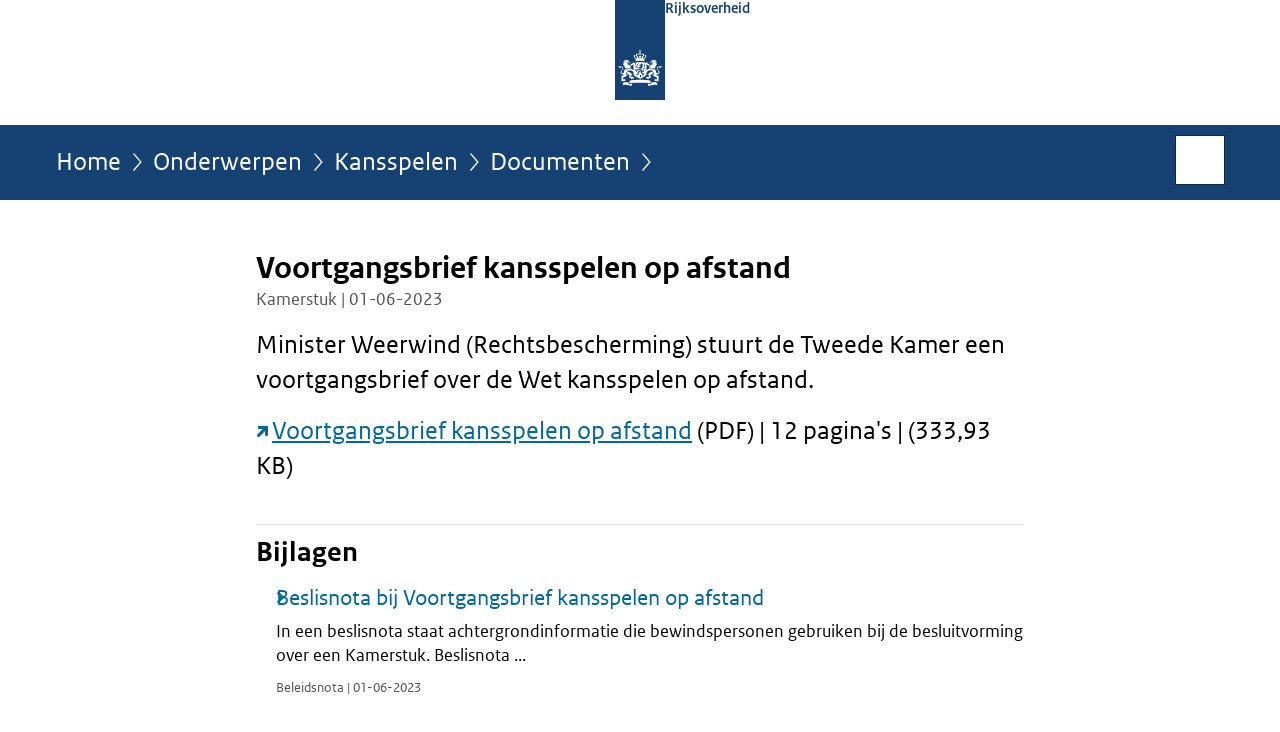

--- FILE ---
content_type: text/html;charset=UTF-8
request_url: https://www.rijksoverheid.nl/onderwerpen/kansspelen/documenten/kamerstukken/2023/06/01/tk-voortgangsbrief-kansspelen-op-afstand
body_size: 3714
content:
<!doctype html>

<html class="no-js" xml:lang="nl-NL" lang="nl-NL">
    <!-- Version: 2025.14.1 -->
<head>
  <meta charset="UTF-8"/>
  <meta name="description" content="Minister Weerwind (Rechtsbescherming) stuurt de Tweede Kamer een voortgangsbrief over de Wet kansspelen op afstand.  Voortgangsbrief kansspelen op afstand (PDF) | 12 pagina&apos;s | (333,93 KB)"/>
<meta name="DCTERMS.description" content="Minister Weerwind (Rechtsbescherming) stuurt de Tweede Kamer een voortgangsbrief over de Wet kansspelen op afstand.  Voortgangsbrief kansspelen op afstand (PDF) | 12 pagina&apos;s | (333,93 KB)"/>
<meta property="og:image" content="https://www.rijksoverheid.nl/binaries/small/content/gallery/rijksoverheid/channel-afbeeldingen/logos/facebook.png"/>
<title>Voortgangsbrief kansspelen op afstand | Kamerstuk | Rijksoverheid.nl</title>
<meta name="DCTERMS.title" content="Voortgangsbrief kansspelen op afstand - Kamerstuk - Rijksoverheid.nl"/>
<meta property="og:title" content="Voortgangsbrief kansspelen op afstand"/>
<meta property="og:description" content="Minister Weerwind (Rechtsbescherming) stuurt de Tweede Kamer een voortgangsbrief over de Wet kansspelen op afstand.  Voortgangsbrief kansspelen op afstand (PDF) | 12 pagina&apos;s | (333,93 KB)"/>
<meta property="og:type" content="website"/>
<meta property="og:url" content="https://www.rijksoverheid.nl/documenten/kamerstukken/2023/06/01/tk-voortgangsbrief-kansspelen-op-afstand"/>
<link rel="canonical" href="https://www.rijksoverheid.nl/documenten/kamerstukken/2023/06/01/tk-voortgangsbrief-kansspelen-op-afstand"/>
<meta name="viewport" content="width=device-width, initial-scale=1"/>
<meta name="DCTERMS.language" title="XSD.language" content="nl-NL"/>
      <meta name="DCTERMS.creator" title="RIJKSOVERHEID.Organisatie" content="Ministerie van Justitie en Veiligheid"/>
      <meta name="DCTERMS.identifier" title="XSD.anyURI" content="https://www.rijksoverheid.nl/onderwerpen/kansspelen/documenten/kamerstukken/2023/06/01/tk-voortgangsbrief-kansspelen-op-afstand"/>

    <meta name="DCTERMS.available" title="DCTERMS.Period" content="start=2023-06-01;"/>
    <meta name="DCTERMS.modified" title="XSD.dateTime" content="2023-12-28T15:50"/>
    <meta name="DCTERMS.issued" title="XSD.dateTime" content="2023-06-01T00:00"/>
    <meta name="DCTERMS.spatial" title="OVERHEID.Koninkrijksdeel" content="Nederland"/>
        <meta name="DCTERMS.publisher" title="RIJKSOVERHEID.Organisatie" content="Ministerie van Algemene Zaken"/>
    <meta name="DCTERMS.rights" content="CC0 1.0 Universal"/>
    <meta name="DCTERMS.rightsHolder" title="RIJKSOVERHEID.Organisatie" content="Ministerie van Algemene Zaken"/>
      <!--<meta name="OVERHEID.authority" title="RIJKSOVERHEID.Organisatie" content="Ministerie van Justitie en Veiligheid"/>-->
      <meta name="DCTERMS.subject" content="Kansspelen"/>
    <meta name="DCTERMS.type" title="RIJKSOVERHEID.Informatietype" content="kamerstuk"/>

    <script nonce="MTM2YTE1MDMxN2MyNGExY2JmOWY3MDkyZjY2YzY1Y2E=">
          window.dataLayer = window.dataLayer || [];
          window.dataLayer.push({
            "page_type": "Kamerstuk",
            "ftg_type": "transactiepagina",
            "subjects": "Kansspelen",
            "country": "Nederland",
            "issued": "2023-06-01T18:10:08.369+02:00",
            "last_published": "2023-12-28T15:50:23.465+01:00",
            "update": "2023-06-01T19:57:00.000+02:00",
            "publisher": "Ministerie van Justitie en Veiligheid",
            "language": "nl-NL",
            "uuid": "0309d158-6f08-4c9f-b163-52fba71ad2c1",
            "search_category": "",
            "search_keyword": "",
            "search_count": ""
          });
        </script>
      <link rel="shortcut icon" href="/binaries/content/assets/rijksoverheid/iconen/favicon.ico" type="image/x-icon"/>
<link rel="icon" sizes="192x192" href="/binaries/content/assets/rijksoverheid/iconen/touch-icon.png"/>
<link rel="apple-touch-icon" href="/binaries/content/assets/rijksoverheid/iconen/apple-touch-icon.png"/>
<link rel="stylesheet" href="/webfiles/1750011834072/presentation/responsive.css" type="text/css" media="all"/>
<link rel="preload" href="/webfiles/1750011834072/presentation/responsive.css" as="style" >

<link rel="stylesheet" href="/webfiles/1750011834072/presentation/themes/logoblauw.css" type="text/css" media="all"/>
    <link rel="preload" href="/binaries/content/gallery/rijksoverheid/channel-afbeeldingen/logos/beeldmerk-rijksoverheid-desktop.svg" as="image">
<link rel="preload" href="/webfiles/1750011834072/behaviour/core.js" as="script">

</head>

<body id="government" data-scriptpath="/webfiles/1750011834072/behaviour"
      
        class="portalclass"
      
        data-showsurveybar="true"
        data-surveybody="Help mee {sitenaam} te verbeteren." data-surveyaccept="vul de enquete in" data-surveydecline="Nee, bedankt." data-linktrackingtimer="500" data-hartbeattrackingtimer="0" data-word-counter="true" data-visit-timer="true" 
data-scroll-depth-dim-id="1"
data-scroll-depth-marks="0;25;50;75;100"
data-cookieinfourl="cookies" data-cookiebody="{sitenaam} gebruikt cookies om het gebruik van de website te analyseren en het gebruiksgemak te verbeteren. Lees meer over" data-cookieurltext="cookies" data-stats="publisher:jenv;subject:kansspelen|;type:parliamentarydocument;uuid:0309d158-6f08-4c9f-b163-52fba71ad2c1;pagetype:kamerstuk;ftgtype:sluiter" 
>
<script nonce="MTM2YTE1MDMxN2MyNGExY2JmOWY3MDkyZjY2YzY1Y2E=">
          (function(window, document, dataLayerName, id) {
            window[dataLayerName]=window[dataLayerName]||[],window[dataLayerName].push({start:(new Date).getTime(),event:"stg.start"});var scripts=document.getElementsByTagName('script')[0],tags=document.createElement('script');
            function stgCreateCookie(a,b,c){var d="";if(c){var e=new Date;e.setTime(e.getTime()+24*c*60*60*1e3),d="; expires="+e.toUTCString()}document.cookie=a+"="+b+d+"; path=/"}
            var isStgDebug=(window.location.href.match("stg_debug")||document.cookie.match("stg_debug"))&&!window.location.href.match("stg_disable_debug");stgCreateCookie("stg_debug",isStgDebug?1:"",isStgDebug?14:-1);
            var qP=[];dataLayerName!=="dataLayer"&&qP.push("data_layer_name="+dataLayerName),isStgDebug&&qP.push("stg_debug");var qPString=qP.length>0?("?"+qP.join("&")):"";
            tags.async=!0,tags.src="//statistiek.rijksoverheid.nl/containers/"+id+".js"+qPString,scripts.parentNode.insertBefore(tags,scripts);
            !function(a,n,i){a[n]=a[n]||{};for(var c=0;c<i.length;c++)!function(i){a[n][i]=a[n][i]||{},a[n][i].api=a[n][i].api||function(){var a=[].slice.call(arguments,0);"string"==typeof a[0]&&window[dataLayerName].push({event:n+"."+i+":"+a[0],parameters:[].slice.call(arguments,1)})}}(i[c])}(window,"ppms",["tm","cm"]);
          })(window, document, 'dataLayer', 'bf9c05f0-c13f-4e22-80c7-e603d39fc616');
        </script><noscript><iframe src="//statistiek.rijksoverheid.nl/containers/bf9c05f0-c13f-4e22-80c7-e603d39fc616/noscript.html" height="0" width="0" style="display:none;visibility:hidden"></iframe></noscript>
      <div id="mainwrapper">
  <header>

  <div class="skiplinks">
    <a href="#content-wrapper">Ga direct naar inhoud</a>
  </div>

  <div class="logo">
  <div class="logo__wrapper">
    <a href="/" class="logo__link">
          <figure class="logo__figure">
  <img src="/binaries/content/gallery/rijksoverheid/channel-afbeeldingen/logos/beeldmerk-rijksoverheid-desktop.svg" data-fallback="/binaries/content/gallery/rijksoverheid/channel-afbeeldingen/logos/beeldmerk-rijksoverheid-mobiel.svg" alt="Logo Rijksoverheid – Naar de homepage van rijksoverheid.nl" id="logotype"/>
  <figcaption class="logo__text">
    <span class="logo__sender">Rijksoverheid</span>
    </figcaption>
</figure>
</a>
      </div>
</div>
</header>
<div id="navBar">
  <div class="wrapper">
    <nav class="breadCrumbNav" aria-labelledby="breadCrumbNavLabel">
  <span class="assistive" id="breadCrumbNavLabel">U bevindt zich hier:</span>
  <a href="/">Home</a>
      <a href="/onderwerpen">Onderwerpen</a>
      <a href="/onderwerpen/kansspelen">Kansspelen</a>
      <a href="/onderwerpen/kansspelen/documenten">Documenten</a>
      <span class="assistive" aria-current="page">Voortgangsbrief kansspelen op afstand</span>
          </nav>
<div id="searchForm" role="search" class="searchForm" data-search-closed="Open zoekveld" data-search-opened="Start zoeken">
  <form novalidate method="get" action="/zoeken" id="search-form" data-clearcontent="Invoer wissen">
    <label for="search-keyword">Zoeken binnen Rijksoverheid.nl</label>
    <input type="text" id="search-keyword" class="searchInput" name="trefwoord"
      title="Typ hier uw zoektermen" placeholder="Zoeken" />
    <button id="search-submit" class="searchSubmit" name="search-submit" type="submit" 
        title="Start zoeken">
      Zoek</button>
  </form>
</div>
</div>
</div><main id="content-wrapper" tabindex="-1">

  <div class="wrapper">
    <div class="article content">
  <h1 class="download">
      Voortgangsbrief kansspelen op afstand</h1>
<p class="article-meta">
  Kamerstuk | 01-06-2023</p><div class="intro"><p>Minister Weerwind (Rechtsbescherming) stuurt de Tweede Kamer een voortgangsbrief over de Wet kansspelen op afstand.</p>

<p><a href="https://open.overheid.nl/repository/ronl-cf237601a7e87c3357d5faeca6ee3500d4a4ea4b/1/pdf/tk-voortgangsbrief-kansspelen-op-afstand.pdf" class="external" aria-label="Voortgangsbrief kansspelen op afstand (opent externe website)">Voortgangsbrief kansspelen op afstand</a> (PDF) | 12 pagina&#39;s | (333,93 KB)</p></div>
<div class="block docs-pubs results">
    <h2>Bijlagen</h2>

    <ul class="common">
      <li>
          <a href="/onderwerpen/kansspelen/documenten/beleidsnotas/2023/06/01/tk-beslisnota-bij-voortgangsbrief-kansspelen-op-afstand"
             class="publication">
            <h3>
              Beslisnota bij Voortgangsbrief kansspelen op afstand</h3>

            <p>In een beslisnota staat achtergrondinformatie die bewindspersonen gebruiken bij de besluitvorming over een Kamerstuk. Beslisnota ...</p>
            <p class="meta">
              Beleidsnota | 01-06-2023</p>

          </a>
        </li>

      </ul>
  </div>
</div>
<aside>

  <div class="brick belongsTo">
    <h2>Verantwoordelijk</h2>
    <ul>
      <li><a href="/ministeries/ministerie-van-justitie-en-veiligheid">Ministerie van Justitie en Veiligheid</a></li>
          </ul>
  </div>
</aside><div id="follow-up">
    <div class="block">
      </div>
  </div>
</div>

</main>
<footer class="site-footer">
  <div class="wrapper">

    <div class="payoff">
          <span>De Rijksoverheid. Voor Nederland</span>
        </div>

      <div class="column">
    <h2>Service</h2>
    <ul>

    <li >
        <a href="/contact">Contact</a>
      </li>
    <li >
        <a href="/abonneren">Abonneren</a>
      </li>
    <li >
        <a href="/rss">RSS</a>
      </li>
    <li >
        <a href="/vacatures">Vacatures</a>
      </li>
    <li >
        <a href="/sitemap">Sitemap</a>
      </li>
    <li >
        <a href="/help">Help</a>
      </li>
    <li >
        <a href="/archief">Archief</a>
      </li>
    </ul>
</div>
<div class="column">
    <h2>Over deze site</h2>
    <ul>

    <li >
        <a href="/over-rijksoverheid-nl">Over Rijksoverheid.nl</a>
      </li>
    <li >
        <a href="/copyright">Copyright</a>
      </li>
    <li >
        <a href="/privacy">Privacy</a>
      </li>
    <li >
        <a href="/cookies">Cookies</a>
      </li>
    <li >
        <a href="/toegankelijkheid">Toegankelijkheid</a>
      </li>
    <li >
        <a href="/opendata">Open data</a>
      </li>
    <li >
        <a href="/kwetsbaarheid-melden">Kwetsbaarheid melden</a>
      </li>
    </ul>
</div>
</div>

  <nav class="languages" aria-labelledby="languageMenuLabel">
    <div class="languages__wrapper">
      <p id="languageMenuLabel" class="languages__label">Deze website in andere talen:</p>
  <ul class="languages__list">
    <li class="languages__list-item selected">
         Nederlands</li>
    <li class="languages__list-item ">
         <a href="https://www.government.nl" class="languages__link" lang="en">English</a>
            </li>
    <li class="languages__list-item ">
         <a href="https://www.gobiernodireino.nl/" class="languages__link" lang="pap">Papiamento</a>
            </li>
    <li class="languages__list-item ">
         <a href="https://www.gobiernudireino.nl/" class="languages__link" lang="pap">Papiamentu</a>
            </li>
    <li class="languages__list-item ">
         <a href="https://www.rijksoverheid.nl/onderwerpen/overheidscommunicatie/nederlandse-gebarentaal" class="languages__link">Nederlandse Gebarentaal</a>
            </li>
    </ul>
</div>
  </nav>
</footer>
</div>

<!--[if (gt IE 10)|!(IE)]><!-->
<script src="/webfiles/1750011834072/behaviour/core.js"></script>
<!--<![endif]-->

<script src="/binaries/content/assets/rijksoverheid/behaviour/rop-page-feedback.min-20230526.js"></script>
</body>
</html>


--- FILE ---
content_type: image/svg+xml;charset=UTF-8
request_url: https://www.rijksoverheid.nl/binaries/content/gallery/rijksoverheid/channel-afbeeldingen/logos/beeldmerk-rijksoverheid-desktop.svg
body_size: 6183
content:
<?xml version="1.0" encoding="utf-8" standalone="no"?>
<!-- Generator: Adobe Illustrator 21.1.0, SVG Export Plug-In . SVG Version: 6.00 Build 0)  --><svg xmlns="http://www.w3.org/2000/svg" xmlns:xlink="http://www.w3.org/1999/xlink" height="125" id="Laag_1" style="enable-background:new 0 0 50 125;" version="1.1" viewBox="0 0 50 125" width="50" x="0px" xml:space="preserve" y="0px">
<style type="text/css">
	.st0{fill:#154273;}
	.st1{fill:#FFFFFF;}
</style>
<g>
	<rect class="st0" height="100" width="50"/>
</g>
<path class="st1" d="M25.9,77.36h-0.87v-2.41h0.87V77.36z M29.83,66.72h-0.87v-2.41h0.87V66.72z M13.71,62.56  c-0.07,0-0.52,0-0.52,0.09s0.21,0.05,0.52,0.1c0.7,0.12,0.97,0.47,1.46,0.47c0.44,0,0.9-0.3,0.72-0.94  c-0.03-0.11-0.09-0.08-0.11-0.01c-0.07,0.29-0.42,0.45-0.79,0.45C14.53,62.72,14.44,62.56,13.71,62.56z M8.92,64.97  c0.08,0.11,0.9,1.17-0.36,1.58c-0.06,0.02-0.07,0.07,0.01,0.11c0.93,0.39,1.38-0.33,1.38-0.33C10.42,67.41,9.7,68,9.7,68  c0.1,0.19,0.55,0.52,1.22,0.67c0.26-0.14,0.62-0.4,0.77-0.8c0,0,0.18,0.47,0.02,0.92c1.9,0.17,2.57-1.35,4.04-1.07  c0.04,0.01,0.06-0.02,0.06-0.06c0-0.94-0.57-2.65-2.39-3c-1.81-0.35-1.32-1.09-1.32-1.09c0.76-0.03,1.2,0.3,1.2,0.3  c0.14-0.23-0.06-0.47-0.06-0.47c0.07-0.09,0.11-0.4,0.11-0.4c-0.86,0-1.08-0.19-1.08-0.19c-0.13-0.51,0.22-1.23,1.5-0.46  c0.32-0.28,0.29-0.72,0.29-0.72c0.1-0.05,0.16-0.2,0.16-0.26c0-0.21-1.02-0.78-1.28-0.85c-0.06-0.31-0.46-0.75-1.66-0.59  c-0.57,0.07-0.98-0.08-0.79-0.41c0.03-0.06-0.07-0.07-0.12-0.01c-0.13,0.13-0.31,0.5,0.18,0.75c0.55,0.28,0.58,0.83,0.59,0.91  c0.01,0.12-0.13,0.13-0.16,0.01c-0.25-0.93-1.53-1.13-2.28-0.64c0.04,0.5,0.58,0.83,0.87,0.83c0.17,0,0.4-0.17,0.4-0.4  c0-0.11,0.06-0.1,0.09-0.01c0.12,0.33-0.37,1.02-1.09,0.6c-0.74,0.74-0.44,1.66-0.37,1.99c0.13,0.6-0.16,1.19-0.71,0.92  c-0.03-0.01-0.06-0.02-0.06,0.04C7.84,64.87,8.33,65.3,8.92,64.97z M13,61.24c-0.35,0.39-0.91,0.3-1.05-0.34  C12.67,60.86,12.97,60.93,13,61.24z M35.07,62.72c-0.37,0-0.72-0.16-0.79-0.45c-0.02-0.07-0.08-0.1-0.11,0.01  c-0.18,0.64,0.28,0.94,0.72,0.94c0.49,0,0.76-0.35,1.46-0.47c0.31-0.05,0.52,0,0.52-0.1c0-0.09-0.45-0.09-0.52-0.09  C35.63,62.56,35.53,62.72,35.07,62.72z M42.23,64.49c0-0.06-0.03-0.05-0.06-0.04c-0.55,0.27-0.84-0.31-0.71-0.92  c0.07-0.34,0.37-1.25-0.37-1.99c-0.73,0.42-1.22-0.27-1.09-0.6c0.03-0.09,0.09-0.1,0.09,0.01c0,0.23,0.23,0.4,0.4,0.4  c0.29,0,0.83-0.33,0.87-0.83c-0.75-0.49-2.03-0.29-2.28,0.64c-0.03,0.12-0.17,0.11-0.16-0.01c0-0.08,0.04-0.63,0.59-0.91  c0.5-0.25,0.32-0.62,0.18-0.75c-0.05-0.05-0.16-0.04-0.12,0.01c0.19,0.33-0.22,0.48-0.78,0.41c-1.2-0.16-1.59,0.29-1.66,0.59  c-0.26,0.07-1.28,0.64-1.28,0.85c0,0.06,0.06,0.22,0.16,0.26c0,0-0.02,0.43,0.29,0.72c1.27-0.77,1.63-0.05,1.5,0.46  c0,0-0.23,0.18-1.09,0.19c0,0,0.04,0.31,0.11,0.4c0,0-0.2,0.25-0.06,0.47c0,0,0.44-0.33,1.2-0.3c0,0,0.49,0.74-1.32,1.09  s-2.39,2.06-2.39,3c0,0.05,0.02,0.07,0.06,0.06c1.47-0.27,2.14,1.25,4.04,1.07c-0.17-0.45,0.02-0.92,0.02-0.92  c0.15,0.4,0.51,0.67,0.77,0.8c0.68-0.15,1.12-0.47,1.22-0.67c0,0-0.72-0.59-0.25-1.67c0,0,0.45,0.72,1.38,0.33  c0.08-0.04,0.06-0.09,0.01-0.11c-1.26-0.41-0.44-1.47-0.36-1.58C41.73,65.3,42.23,64.87,42.23,64.49z M38.11,60.9  c-0.14,0.64-0.7,0.73-1.05,0.34C37.09,60.93,37.4,60.86,38.11,60.9z M24.7,50.21c0,0.16,0.07,0.3,0.12,0.38  c0.11,0.16,0.09,0.25,0.04,0.3s-0.14,0.07-0.3-0.04c-0.08-0.06-0.22-0.12-0.38-0.12c-0.27,0-0.41,0.18-0.41,0.33  s0.14,0.33,0.41,0.33c0.16,0,0.3-0.07,0.38-0.12c0.16-0.11,0.25-0.09,0.3-0.04s-0.02,0.6-0.09,1.04c-0.45,0.1-0.67,0.46-0.67,0.67  c0,0.55,0.58,0.86,0.93,1.05c0.34-0.18,0.93-0.5,0.93-1.05c0-0.21-0.22-0.58-0.67-0.67c-0.06-0.43-0.14-0.99-0.09-1.04  s0.14-0.07,0.3,0.04c0.08,0.06,0.22,0.12,0.38,0.12c0.27,0,0.41-0.18,0.41-0.33s-0.14-0.33-0.41-0.33c-0.16,0-0.3,0.07-0.38,0.12  c-0.16,0.11-0.25,0.09-0.3,0.04s-0.07-0.14,0.04-0.3c0.06-0.08,0.12-0.22,0.12-0.38c0-0.27-0.18-0.41-0.33-0.41  C24.88,49.8,24.7,49.94,24.7,50.21z M25.03,54.27c-0.37,0-0.67,0.3-0.67,0.67s0.3,0.67,0.67,0.67s0.67-0.3,0.67-0.67  S25.4,54.27,25.03,54.27z M25.03,60.68c2.67,0,4.17,0.51,4.17,0.51c0.01-1.35,0.01-2.1,0.78-1.99c-0.42-1.13,1.4-1.58,1.4-3.05  c0-0.97-0.69-1.08-0.89-1.08c-0.6,0-0.51,0.39-1.02,0.39c-0.06,0-0.13-0.02-0.13,0.03c0,0.17,0.14,0.46,0.38,0.46  c0.32,0,0.32-0.32,0.56-0.32c0.1,0,0.25,0.08,0.25,0.41c0,0.63-0.41,1.32-0.9,1.86c-0.11-0.15-0.26-0.25-0.45-0.25  c-0.29,0-0.54,0.3-0.54,0.67c0,0.14,0.02,0.24,0.07,0.35c-0.16,0.09-0.31,0.14-0.41,0.14c-0.22,0-0.55-0.09-0.55-0.57  c0-1.07,1.43-2.01,1.43-3.37c0-0.65-0.43-1.29-1.34-1.29c-0.97,0-0.79,0.88-1.63,0.88c-0.04,0-0.07,0.01-0.07,0.05  c0,0.06,0.15,0.55,0.58,0.55c0.46,0,0.59-0.8,1.01-0.8c0.15,0,0.38,0.09,0.38,0.63c0,0.42-0.21,1.11-0.51,1.76  c-0.11-0.11-0.26-0.19-0.42-0.19c-0.36,0-0.62,0.35-0.62,0.76c0,0.26,0.1,0.52,0.28,0.68c-0.21,0.27-0.43,0.49-0.72,0.49  c-0.58,0-0.83-0.33-0.83-0.69c0-0.39,0.71-0.53,0.71-1.13c0-0.41-0.27-0.64-0.52-0.64c-0.28,0-0.42,0.18-0.45,0.18  s-0.17-0.18-0.45-0.18c-0.26,0-0.52,0.23-0.52,0.64c0,0.6,0.71,0.75,0.71,1.13c0,0.36-0.26,0.69-0.83,0.69  c-0.29,0-0.51-0.22-0.72-0.49c0.18-0.17,0.28-0.42,0.28-0.68c0-0.42-0.26-0.76-0.62-0.76c-0.17,0-0.31,0.08-0.42,0.19  c-0.3-0.66-0.51-1.34-0.51-1.76c0-0.54,0.23-0.63,0.38-0.63c0.41,0,0.54,0.8,1.01,0.8c0.43,0,0.58-0.49,0.58-0.55  c0-0.03-0.03-0.05-0.07-0.05c-0.84,0-0.66-0.88-1.63-0.88c-0.9,0-1.34,0.64-1.34,1.29c0,1.36,1.43,2.3,1.43,3.37  c0,0.48-0.33,0.57-0.55,0.57c-0.11,0-0.25-0.05-0.41-0.14c0.05-0.12,0.07-0.21,0.07-0.35c0-0.37-0.25-0.67-0.54-0.67  c-0.18,0-0.33,0.1-0.44,0.25c-0.49-0.54-0.9-1.23-0.9-1.86c0-0.32,0.15-0.41,0.25-0.41c0.23,0,0.24,0.32,0.56,0.32  c0.24,0,0.38-0.29,0.38-0.46c0-0.05-0.07-0.03-0.13-0.03c-0.51,0-0.42-0.39-1.02-0.39c-0.2,0-0.89,0.11-0.89,1.08  c0,1.48,1.82,1.92,1.4,3.05c0.77-0.11,0.76,0.64,0.78,1.99C20.86,61.19,22.36,60.68,25.03,60.68z M20.14,62.67  c-0.73,0.16-1.25,0.31-1.48,0.38c0.01-0.32,0.13-0.62,0.42-0.68c0.04-0.01,0.05-0.06,0.01-0.08c-0.65-0.43-0.99,0.39-1,0.42  c-0.23-0.02-0.58,0.05-0.58,0.36c0,0.93-2.12,1.44-2.61,1.52c0.87,0.33,1.23,1.43,1.23,1.43c0.63-0.63,1.36-1.18,1.53-1.18  s0.23,0.21,0.24,0.33c0,0.04,0.04,0.05,0.07,0.02c0.33-0.49,0.17-0.6,0.14-0.75c-0.02-0.11,0.01-0.54,0.49-0.49v6.19l-0.25,0.05  c-0.11,0.02-1.02-0.75-2.05-1.47c-1.04-0.72-1.59-0.29-2.77,0.35c-1.55,0.84-3.11,0.08-3.11,0.08c-1.33,0.95-1.79,3.71-1.79,3.71  c-0.27,0.11-0.71,0.23-1.12,0.23c-1.02,0-1.2-0.62-1.2-0.98c0-1.57,1.97-2.24,1.97-3.79c0-0.38-0.17-1.9-2.06-1.9  c-0.24,0-1.68,0-1.69,0c-0.71,0-0.88-0.51-0.98-0.7c-0.04-0.08-0.11-0.03-0.08,0.03c0.05,0.13-0.08,0.33-0.08,0.72  c0,0.63,0.37,1.01,1.06,1.01c0.31,0,0.61-0.09,0.7-0.15c0.06-0.04,0.1,0.02,0.07,0.06c-0.3,0.35-0.32,1.01-0.2,1.16  c0.03,0.04,0.07,0.03,0.07,0c0.17-0.66,0.79-1.29,1.63-1.29c1.03,0,1.02,0.87,1.02,1.08c0,1.26-2.21,2.18-2.21,3.92  c0,1.76,1.86,2.13,2.93,1.86c-0.06,1.76-2.08,2.36-2.14,1.1c0-0.06-0.05-0.07-0.08,0.01c-0.25,0.62-0.15,1.17,0.63,1.34  c0.05,0.01,0.03,0.04-0.02,0.08c-0.78,0.49-0.36,2.43-0.32,3c0.06,0.82-0.76,0.72-0.83,0.7c-0.03-0.01-0.07,0-0.01,0.07  c0.58,0.71,1.3,0.06,1.3,0.06c0.54,0.17,0.21,0.63-0.16,0.87c-0.06,0.04-0.05,0.08,0.01,0.08c0.08,0.01,0.92,0.08,1.07-0.59  c0.37,0.44,0.92,0.28,1.03,0.22c0.16-0.08,0.95-0.37,1.02,0.51c0,0.06,0.04,0.02,0.07-0.01c0.59-0.75-0.04-1.21-0.4-1.26  c0.03-0.04,0.5-0.44,0.93,0.11c0.03,0.04,0.06,0.05,0.06-0.03c0.05-0.95-0.72-1.03-1.22-0.62c-0.02-0.1-0.19-0.63,0.56-0.61  c0.02,0,0.05-0.03,0.02-0.06c-0.58-0.62-1.06-0.06-1.18,0.08c-0.26,0.31-0.91,0.18-0.97,0.18c0.2-3.29,3.1-2.12,3.5-3.72  c0.02-0.08,0.06-0.05,0.06-0.02c0.11,0.39,1.09,0.44,1.27-0.32c0.01-0.05,0-0.08-0.03-0.05c-0.84,0.84-2.73-1.78-0.15-3.91  c2.2-1.81,4.17-0.8,4.92-0.21c0.04,0.26-0.12,0.35-0.22,0.38c-0.04,0.01-0.05,0.04,0.01,0.07c0.21,0.08,0.5,0.05,0.64-0.14  c0.47,0.33,0.07,0.75-0.12,0.86c-0.05,0.03-0.03,0.06,0.01,0.07c0.43,0.08,0.79-0.36,0.81-0.62l0.07,0.04v1.87  c0,2.66,3.07,3.03,6.44,5.28c3.37-2.26,6.43-2.62,6.43-5.28v-1.87l0.07-0.04c0.02,0.25,0.37,0.7,0.81,0.62  c0.04-0.01,0.06-0.04,0.01-0.07c-0.19-0.12-0.6-0.53-0.12-0.86c0.14,0.2,0.43,0.22,0.64,0.14c0.06-0.02,0.05-0.06,0.01-0.07  c-0.1-0.03-0.26-0.12-0.22-0.38c0.75-0.6,2.72-1.61,4.92,0.21c2.58,2.13,0.69,4.74-0.15,3.91c-0.04-0.04-0.04,0-0.03,0.05  c0.18,0.77,1.16,0.71,1.27,0.32c0.01-0.03,0.05-0.06,0.06,0.02c0.4,1.6,3.29,0.43,3.5,3.72c-0.06,0.01-0.71,0.13-0.97-0.18  c-0.11-0.13-0.59-0.7-1.18-0.08c-0.04,0.04,0,0.06,0.02,0.06c0.75-0.02,0.59,0.51,0.56,0.61c-0.5-0.41-1.27-0.33-1.22,0.62  c0,0.07,0.03,0.07,0.06,0.03c0.43-0.55,0.9-0.15,0.93-0.11c-0.35,0.05-0.99,0.51-0.4,1.26c0.03,0.03,0.06,0.07,0.07,0.01  c0.08-0.88,0.86-0.6,1.02-0.51c0.11,0.06,0.66,0.22,1.03-0.22c0.15,0.67,0.99,0.6,1.07,0.59c0.06,0,0.06-0.04,0.01-0.08  c-0.36-0.24-0.7-0.7-0.16-0.87c0,0,0.72,0.65,1.3-0.06c0.05-0.06,0.02-0.08-0.01-0.07c-0.07,0.02-0.89,0.12-0.83-0.7  c0.04-0.57,0.46-2.51-0.32-3c-0.05-0.03-0.07-0.06-0.02-0.08c0.78-0.17,0.88-0.72,0.63-1.34c-0.03-0.08-0.08-0.06-0.08-0.01  c-0.06,1.26-2.07,0.66-2.14-1.1c1.08,0.28,2.93-0.1,2.93-1.86c0-1.73-2.21-2.66-2.21-3.92c0-0.21-0.01-1.08,1.02-1.08  c0.84,0,1.46,0.63,1.63,1.29c0.01,0.03,0.04,0.04,0.07,0c0.12-0.16,0.1-0.81-0.2-1.16c-0.03-0.03,0-0.1,0.07-0.06  c0.09,0.06,0.39,0.15,0.7,0.15c0.69,0,1.06-0.38,1.06-1.01c0-0.39-0.14-0.59-0.08-0.72c0.03-0.06-0.05-0.1-0.08-0.03  c-0.1,0.2-0.28,0.7-0.98,0.7c-0.01,0-1.45,0-1.69,0c-1.89,0-2.06,1.53-2.06,1.9c0,1.55,1.97,2.22,1.97,3.79  c0,0.37-0.19,0.98-1.2,0.98c-0.42,0-0.86-0.12-1.12-0.23c0,0-0.45-2.75-1.79-3.71c0,0-1.56,0.76-3.11-0.08  c-1.18-0.64-1.74-1.07-2.78-0.35c-1.04,0.72-1.94,1.49-2.05,1.47l-0.25-0.05v-6.19c0.48-0.05,0.51,0.38,0.49,0.49  c-0.03,0.14-0.18,0.26,0.14,0.75c0.03,0.04,0.06,0.02,0.07-0.02c0.01-0.12,0.08-0.33,0.24-0.33s0.9,0.55,1.53,1.18  c0,0,0.36-1.09,1.23-1.43c-0.49-0.08-2.61-0.59-2.61-1.52c0-0.31-0.35-0.38-0.58-0.36c-0.01-0.03-0.36-0.85-1-0.42  c-0.03,0.02-0.03,0.07,0.01,0.08c0.29,0.07,0.41,0.36,0.42,0.68c-0.62-0.19-3.25-0.93-6.37-0.93c-1.52,0-2.91,0.18-4.02,0.38v2.14  h-0.87L20.14,62.67L20.14,62.67 M14.38,84.65C14.15,84.56,14,84.41,14,84.1v-1.33c-0.38-0.13-1.42-0.53-3.51-0.53  c-1.73,0-2.27,0.39-2.3,0.53L7.73,85.3c0,0,0.7-0.64,3.21-0.48c3.02,0.19,6.15,1.98,6.15,0.07v-1.12  C14.73,83.78,14.38,84.54,14.38,84.65z M32.97,83.78v1.12c0,1.9,3.13,0.12,6.15-0.07c2.51-0.16,3.21,0.48,3.21,0.48l-0.46-2.54  c-0.02-0.14-0.57-0.53-2.3-0.53c-2.08,0-3.12,0.4-3.51,0.53v1.33c0,0.3-0.15,0.45-0.38,0.55C35.69,84.54,35.34,83.78,32.97,83.78z   M25.03,82.63c4.87,0,9.81,0.25,10.45,0.99c0.05,0.06,0.07,0,0.07-0.05v-2.58c0-0.75-5.1-1.19-10.53-1.19s-10.53,0.44-10.53,1.19  v2.58c0,0.04,0.02,0.1,0.07,0.05C15.23,82.89,20.17,82.63,25.03,82.63z M20.69,70.47l-0.49-0.13l-0.04,0.06l-0.57-0.25  c0,0,0.42,0,0.51,0c0.05,0,0.05-0.03,0.03-0.05c-0.23-0.23-0.44-0.43-0.44-0.43s0.23,0.09,0.56,0.21c0.04,0.01,0.05-0.01,0.03-0.04  c-0.16-0.23-0.38-0.55-0.38-0.55s0.46,0.31,0.55,0.37c0.03,0.02,0.05,0,0.04-0.03c-0.12-0.3-0.26-0.65-0.26-0.65l0.5,0.48  c0.02,0.02,0.05,0.01,0.04-0.02c-0.05-0.23-0.14-0.65-0.14-0.65L21,69.33c0.02,0.03,0.05,0.02,0.05-0.01c0-0.11,0.01-0.59,0.01-0.59  s0.16,0.36,0.23,0.54c0.02,0.04,0.04,0.04,0.06-0.01c0.02-0.06,0.19-0.46,0.19-0.46l0.02,0.62l-0.08,0.02l-0.1,0.74  c0.73-0.17,1.65-1.43,2.35-1.43c0.84,0,1.14,0.98,2.68,0.48c0.39,0.58,0.53,1.08,0.68,1.77c0.6,0.56,1.43,0.37,1.43-0.22  c0-0.8-0.87-0.95-0.87-1.79c0-0.37,0.26-0.91,0.97-0.91c0.38,0,0.93,0.16,1.25,0.16c0.38,0,0.46-0.27,0.5-0.39  c0.03-0.08,0.14-0.06,0.13,0.01c-0.01,0.08,0.04,0.19,0.04,0.37c0,0.53-0.77,0.6-0.86,0.53c-0.04-0.03-0.07,0.01-0.04,0.04  c0.12,0.09,0.09,0.41-0.05,0.61c-0.02,0.02-0.04,0.02-0.04,0c-0.08-0.38-0.53-0.85-0.92-0.85c-0.14,0-0.43,0.08-0.43,0.42  c0,0.47,0.95,0.91,0.95,1.89c0,1.02-1.01,1.27-2.03,1.01c0.03,0.97,1.48,1.54,1.51,0.85c0-0.05,0.03-0.02,0.04,0  c0.21,0.3,0.12,0.52-0.16,0.64c0.25,0.11,0.3,0.62,0.37,0.93c0.11,0.46,0.59,0.2,0.62,0.19c0.03-0.02,0.04,0,0.02,0.03  c-0.18,0.47-0.67,0.29-0.67,0.29c-0.25,0.18,0.05,0.34,0.28,0.41c0.03,0.01,0.03,0.03,0.01,0.05c-0.17,0.06-0.53,0.18-0.71-0.13  c-0.13,0.32-0.4,0.31-0.5,0.31c-0.19,0-0.31,0.19-0.27,0.45c0,0.02-0.01,0.03-0.03,0.02c-0.44-0.29-0.19-0.64-0.01-0.73  c-0.03-0.02-0.34-0.15-0.47,0.21c-0.01,0.03-0.03,0.03-0.04,0c-0.19-0.52,0.23-0.67,0.53-0.54c-0.02-0.07-0.18-0.33-0.58-0.24  c-0.02,0.01-0.03,0-0.02-0.03c0.07-0.16,0.26-0.39,0.63-0.16c0.19,0.12,0.51-0.05,0.54-0.07c-0.65-1.29-1.9-0.21-2.19-1.22  c-0.01-0.02-0.03-0.04-0.05,0.02c-0.07,0.21-0.62,0.23-0.72-0.19c-0.01-0.03,0-0.04,0.03-0.02c0.08,0.08,0.25,0.15,0.48-0.17  c0.15-0.22,0.17-0.51,0.17-0.7c0-0.78-0.78-2.1-2-2.1c-0.77,0-1.6,0.3-2.22,0.75l0.57,0.13c-0.05,0.58-0.61,0.92-1.12,0.77  l0.09-0.66c-0.09,0.03-0.31,0.11-0.43,0.28c-0.01,0.01-0.03,0.01-0.03-0.01c-0.1-0.38,0.21-0.57,0.3-0.61  c0.01-0.01,0.01-0.01-0.01-0.01c-0.28-0.01-0.43,0.19-0.48,0.26c-0.01,0.01-0.02,0.01-0.02,0C20.61,70.8,20.56,70.61,20.69,70.47z   M22.4,74.95c-0.22,0.27-0.41,0.01-0.7,0.01c-0.27,0-0.32,0.23-0.32,0.32c0,0.02-0.01,0.02-0.02,0.01  c-0.31-0.42,0.04-0.65,0.24-0.68c-0.03-0.03-0.33-0.23-0.52,0.05c-0.01,0.02-0.03,0.01-0.03-0.01c-0.01-0.52,0.4-0.56,0.68-0.33  c0.05-0.2-0.08-0.33-0.3-0.34c-0.03,0-0.03-0.02-0.02-0.03c0.09-0.1,0.18-0.14,0.27-0.14c0.29,0,0.33,0.37,0.52,0.37  c0.28,0,0.69-0.38,0.72-0.42c-0.01-0.02-0.28-0.76-0.23-1.2c0-0.02-0.01-0.02-0.02-0.01c-0.14,0.08-0.48,0.07-0.48-0.35  c0-0.03,0.01-0.04,0.03-0.01c0.15,0.21,0.4-0.03,0.52-0.17c0.13-0.15,0.85-1.19,1.8-1.19c0.21,0,0.48,0.12,0.7,0.27  c-0.33,0.4,0,0.78,0.24,0.73c0.03-0.01,0.03,0.02,0.01,0.03c-1.26,0.47-1.82,0.66-1.82,1.72c0,0.55,0.19,0.86,0.51,0.78  c0.02-0.01,0.03,0,0.01,0.02c-0.12,0.14-0.25,0.19-0.36,0.19c-0.26,0-0.31-0.14-0.45-0.14c-0.14,0-0.61,0.28-0.61,0.51  c0,0.09,0.06,0.21,0.22,0.31c0.01,0.01,0,0.02,0,0.02C22.85,75.27,22.48,75.3,22.4,74.95z M25.71,64.7  c-0.39-0.02-0.65,0.06-0.63,0.19C25.27,65.09,25.52,65.07,25.71,64.7z M24.26,65.67c0.28-0.07,0.58-0.04,0.62-0.03  s0.04,0.08-0.01,0.09c-0.58,0.07-0.61,0.34-0.98,0.34c-0.24,0-0.51-0.25-0.41-0.61c0.01-0.05,0.05-0.05,0.06,0  C23.58,65.62,23.81,65.79,24.26,65.67z M16.73,78.53c0.38,0.49,0.75,0.03,1.26,0.03c0.25,0,0.55,0.08,0.6,0.58  c0,0.03,0.02,0.03,0.05,0c0.55-0.75-0.08-1.17-0.44-1.23c0.08-0.07,0.61-0.4,0.96,0.09c0.02,0.03,0.06,0.02,0.06-0.02  c0-0.95-0.71-1.02-1.23-0.61c-0.1-0.37,0.18-0.61,0.54-0.61c0.04,0,0.06-0.03,0.04-0.05c-0.64-0.68-1.11,0.18-1.22,0.31  c-0.25,0.34-1.16-0.3-1.53-0.68c0,0,0.8-0.84,0.8-1.61c0-0.05-0.01-0.11-0.01-0.14c0-0.02,0.01-0.03,0.03-0.02  c0.08,0.05,0.19,0.08,0.3,0.08c0.18,0,0.53-0.06,0.53-0.71c0-0.05-0.02-0.05-0.04-0.02c-0.1,0.14-0.2,0.17-0.28,0.17  c-0.65,0-2-2.16-3.6-2.16c-0.42,0-1.21,0.3-1.6,0.73c0.19,0.11,0.23,0.35,0.21,0.52c-0.03,0.27-0.25,0.41-0.47,0.47  c-0.04,0.01-0.04,0.04,0,0.06c0.81,0.31,2.27,0.86,2.61,1.15c0.39,0.34,0.32,0.98,0.09,1.87c-0.22,0.85-0.69,0.74-0.87,0.71  c-0.03,0-0.03,0.01-0.02,0.03c0.21,0.26,0.46,0.35,0.68,0.35c0.42,0,0.58-0.26,0.79-0.26c0.36,0,1.13,0.52,1.13,0.92  c0,0.22-0.17,0.43-0.4,0.57c-0.01,0.01-0.01,0.03,0.01,0.03C15.88,79.11,16.59,79.17,16.73,78.53z M34.36,79.08  c0.02,0,0.03-0.02,0.01-0.03c-0.22-0.15-0.4-0.35-0.4-0.57c0-0.4,0.76-0.92,1.13-0.92c0.22,0,0.37,0.26,0.79,0.26  c0.22,0,0.47-0.09,0.68-0.35c0.02-0.02,0.01-0.04-0.02-0.03c-0.17,0.03-0.65,0.14-0.87-0.71c-0.23-0.89-0.31-1.53,0.09-1.87  c0.33-0.29,1.8-0.84,2.61-1.15c0.04-0.02,0.04-0.05,0-0.06c-0.22-0.06-0.44-0.2-0.47-0.47c-0.02-0.17,0.02-0.4,0.21-0.52  c-0.4-0.43-1.19-0.73-1.61-0.73c-1.6,0-2.95,2.16-3.6,2.16c-0.08,0-0.19-0.03-0.28-0.17c-0.02-0.03-0.04-0.03-0.04,0.02  c0,0.65,0.35,0.71,0.53,0.71c0.1,0,0.22-0.03,0.3-0.08c0.02-0.01,0.03,0,0.03,0.02c0,0.03-0.01,0.09-0.01,0.14  c0,0.77,0.8,1.61,0.8,1.61c-0.36,0.38-1.27,1.01-1.53,0.68c-0.11-0.14-0.58-0.99-1.22-0.31c-0.02,0.03-0.01,0.05,0.04,0.05  c0.36,0,0.64,0.24,0.54,0.61c-0.52-0.41-1.23-0.34-1.23,0.61c0,0.04,0.04,0.05,0.06,0.02c0.34-0.49,0.88-0.16,0.95-0.09  c-0.36,0.05-0.98,0.48-0.44,1.23c0.02,0.03,0.04,0.03,0.05,0c0.06-0.49,0.36-0.58,0.6-0.58c0.5,0,0.87,0.46,1.26-0.03  C33.48,79.17,34.19,79.11,34.36,79.08z M21.45,66.61c-0.05,0.07-0.22,0-0.28-0.03c-0.01-0.01-0.02,0-0.01,0.01  c0.04,0.09,0.2,0.36,0.44,0.36c0.11,0,0.27-0.06,0.31-0.14c0,0,0.94,0.31,1.4,0.43c-0.18,0.24-0.29,0.53-0.32,0.84  c-0.37-0.23-1.87-1.03-1.87-1.03l-0.46,0.64c-0.08,0.1-0.45-0.17-0.37-0.27l0.35-0.49c-0.12-0.12-0.4-0.05-0.48-0.02  c-0.01,0-0.02,0-0.01-0.02c0.05-0.1,0.22-0.39,0.66-0.26c0-0.27-0.4-0.18-0.51-0.15c-0.01,0-0.02,0-0.01-0.01  c0.11-0.12,0.44-0.38,0.8-0.16l0.16-0.22l-0.32-0.34l0.2-0.28l0.23,0.3l1.73-2.37c0.04-0.06,0.39-0.16,0.51-0.19  c0.01,0.13,0.03,0.49-0.01,0.55l-1.7,2.39l0.36,0.12l-0.2,0.28l-0.42-0.2L21.45,66.61z M27.52,66.22c0,0.22,0.13,0.54,0.42,0.44  c0.01-0.01,0.03,0,0.02,0.01c-0.04,0.24-0.48,0.46-0.67,0.18c-0.18,0.37-0.13,0.72,0.24,0.92c0.02,0.01,0.02,0.04,0,0.06  c-0.23,0.16-0.58,0.13-0.74-0.19c-0.31,0.23-0.27,0.73-0.08,0.9c0,0-0.86,0.51-1.64,0.15c-0.52-0.25-0.94-0.57-1.61-0.51  c0.09-0.94,0.56-1.18,1.42-1.32c0.69-0.11,0.77-0.43,0.68-0.67c-0.23-0.06-0.66,0.15-0.66,0.15c-0.08-0.13,0.03-0.26,0.03-0.26  c-0.04-0.05-0.06-0.22-0.06-0.22c0.48,0,0.57-0.11,0.57-0.11c0.09-0.5-0.42-0.55-0.81-0.28c-0.18-0.16-0.15-0.37-0.15-0.37  c-0.05-0.03-0.09-0.11-0.09-0.15c0-0.12,0.57-0.44,0.72-0.48c0.04-0.17,0.24-0.4,0.85-0.34c0.07-0.16-0.05-0.75-0.12-0.9  c-0.02-0.05,0.01-0.07,0.06-0.04c0.21,0.13,0.42,0.63,0.57,0.64c0,0,0.68-0.36,0.71-0.34c0.03,0.02,0.13,0.78,0.13,0.78  c0.09,0.11,0.62,0,0.85,0.1c0.06,0.03,0.06,0.07,0,0.08c-0.17,0.03-0.72,0.27-0.81,0.42C27.67,65.34,27.52,66.03,27.52,66.22z"/>
</svg>
